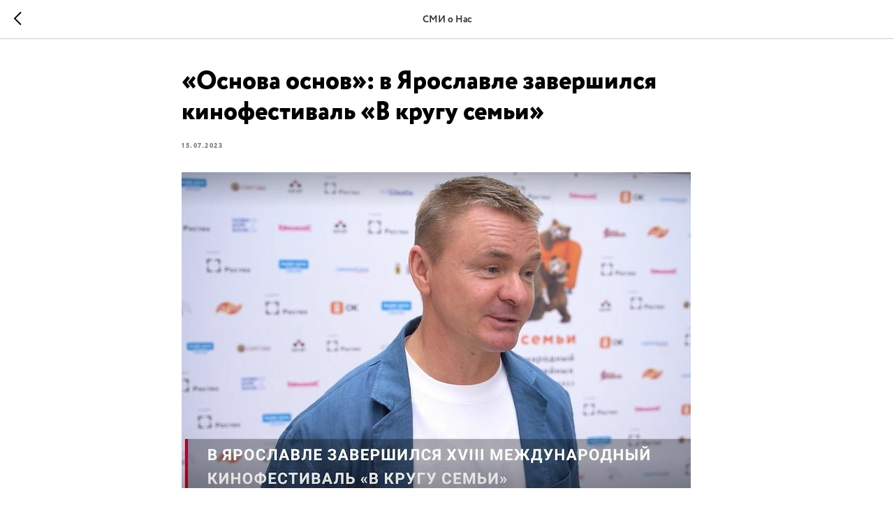

--- FILE ---
content_type: text/html; charset=UTF-8
request_url: https://www.5-tv.ru/player/440396
body_size: 5704
content:
<!doctype html>
<html>
<head>
    <meta charset="utf-8">
    <meta name="viewport" content="width=device-width, initial-scale=1">
    <link rel="stylesheet" type="text/css" href="https://img5tv.cdnvideo.ru/shared/minify.php?2fc394a7c0c4ea7c2ed6de075365dbe5c185624a&amp;files=/shared/js/fe/player/skin/fivetv.css,/shared/js/fe/player/skin/fivetv.min.css,/shared/js/fe/player/skin/flowplayer.audio.min.css" />    <base target="_parent" />
    <style>
        body, html {
            overflow: hidden;
            margin: 0;
            padding: 0;
        }

        body {
            position: absolute;
            width: 100%;
            height: 100%;
        }

        div.flowplayer {
            width: 100%;
            height: 100%;
        }

        div.fp-ratio {
            padding: 0 !important;
        }
        .fp-twitter:before {
            content: "\e00c";
            color: transparent;
            background-image: url("data:image/svg+xml,%3Csvg viewBox='0 0 24 24' xmlns='http://www.w3.org/2000/svg'%3E%3Cpath d='M20 7.539a6.56 6.56 0 0 1-1.885.517 3.294 3.294 0 0 0 1.443-1.816 6.575 6.575 0 0 1-2.085.796 3.283 3.283 0 0 0-5.593 2.994A9.32 9.32 0 0 1 5.114 6.6a3.28 3.28 0 0 0 1.016 4.382 3.274 3.274 0 0 1-1.487-.41v.041a3.285 3.285 0 0 0 2.633 3.218 3.305 3.305 0 0 1-1.482.056 3.286 3.286 0 0 0 3.066 2.28A6.585 6.585 0 0 1 4 17.524 9.291 9.291 0 0 0 9.032 19c6.038 0 9.34-5 9.34-9.337 0-.143-.004-.285-.01-.425A6.672 6.672 0 0 0 20 7.538z' fill='%23FFF' fill-rule='evenodd'/%3E%3C/svg%3E");
        }

        .fp-facebook:before {
            content: "\e00a";
            color: transparent;
            background-image: url("data:image/svg+xml,%3Csvg viewBox='0 0 24 24' xmlns='http://www.w3.org/2000/svg'%3E%3Cpath d='M13.423 20v-7.298h2.464l.369-2.845h-2.832V8.042c0-.824.23-1.385 1.417-1.385h1.515V4.111A20.255 20.255 0 0 0 14.148 4c-2.183 0-3.678 1.326-3.678 3.76v2.097H8v2.845h2.47V20h2.953z' fill='%23FFF' fill-rule='evenodd'/%3E%3C/svg%3E");
        }

        .fp-vk:before {
            content: "\e00c";
            color: transparent;
            background-image: url("data:image/svg+xml,%3Csvg viewBox='0 0 24 24' fill='none' xmlns='http://www.w3.org/2000/svg'%3E%3Cpath d='M12.878 17.304c-5.411 0-8.695-3.755-8.823-9.994h2.74c.086 4.583 2.171 6.528 3.77 6.925V7.31h2.627v3.954c1.542-.17 3.155-1.97 3.698-3.954h2.584c-.414 2.441-2.17 4.24-3.412 4.983 1.242.6 3.24 2.17 4.011 5.01h-2.84c-.6-1.898-2.07-3.369-4.04-3.569v3.57h-.315Z' fill='%23fff'/%3E%3C/svg%3E");
        }

        .fp-ok:before {
            content: "\e00c";
            color: transparent;
            background-image: url("data:image/svg+xml,%3Csvg viewBox='0 0 24 24' xmlns='http://www.w3.org/2000/svg'%3E%3Cpath d='M11.674 6.536a1.69 1.69 0 00-1.688 1.688c0 .93.757 1.687 1.688 1.687a1.69 1.69 0 001.688-1.687 1.69 1.69 0 00-1.688-1.688zm0 5.763a4.08 4.08 0 01-4.076-4.075 4.08 4.08 0 014.076-4.077 4.08 4.08 0 014.077 4.077 4.08 4.08 0 01-4.077 4.075zm-1.649 3.325a7.633 7.633 0 01-2.367-.98 1.194 1.194 0 011.272-2.022 5.175 5.175 0 005.489 0 1.194 1.194 0 111.272 2.022 7.647 7.647 0 01-2.367.98l2.279 2.28a1.194 1.194 0 01-1.69 1.688l-2.238-2.24-2.24 2.24a1.193 1.193 0 11-1.689-1.689l2.279-2.279' fill='%23FFF' fill-rule='evenodd'/%3E%3C/svg%3E");
        }

        .fp-tg:before {
            content: "\e00c";
            color: transparent;
            background-image: url("data:image/svg+xml,%3Csvg viewBox='0 0 24 24' xmlns='http://www.w3.org/2000/svg'%3E%3Cpath d='M18.92 6.089L4.747 11.555c-.967.388-.962.928-.176 1.168l3.534 1.104 1.353 4.146c.164.454.083.634.56.634.368 0 .53-.168.736-.368.13-.127.903-.88 1.767-1.719l3.677 2.717c.676.373 1.165.18 1.333-.628l2.414-11.374c.247-.99-.378-1.44-1.025-1.146zM8.66 13.573l7.967-5.026c.398-.242.763-.112.463.154l-6.822 6.155-.265 2.833-1.343-4.116z' fill='%23FFF' fill-rule='evenodd'/%3E%3C/svg%3E");
        }

        .flowplayerInsideShare .shareIcon._vk {
            background-color: #07f;
            background-image: url("data:image/svg+xml,%3Csvg viewBox='0 0 24 24' fill='none' xmlns='http://www.w3.org/2000/svg'%3E%3Cpath d='M12.878 17.304c-5.411 0-8.695-3.755-8.823-9.994h2.74c.086 4.583 2.171 6.528 3.77 6.925V7.31h2.627v3.954c1.542-.17 3.155-1.97 3.698-3.954h2.584c-.414 2.441-2.17 4.24-3.412 4.983 1.242.6 3.24 2.17 4.011 5.01h-2.84c-.6-1.898-2.07-3.369-4.04-3.569v3.57h-.315Z' fill='%23fff'/%3E%3C/svg%3E");
        }
        .flowplayerInsideShare .shareIcon._tg {
            background-color: #64a9dc;
            background-image: url("data:image/svg+xml,%3Csvg viewBox='0 0 24 24' xmlns='http://www.w3.org/2000/svg'%3E%3Cpath d='M18.92 6.089L4.747 11.555c-.967.388-.962.928-.176 1.168l3.534 1.104 1.353 4.146c.164.454.083.634.56.634.368 0 .53-.168.736-.368.13-.127.903-.88 1.767-1.719l3.677 2.717c.676.373 1.165.18 1.333-.628l2.414-11.374c.247-.99-.378-1.44-1.025-1.146zM8.66 13.573l7.967-5.026c.398-.242.763-.112.463.154l-6.822 6.155-.265 2.833-1.343-4.116z' fill='%23FFF' fill-rule='evenodd'/%3E%3C/svg%3E");
        }
        .flowplayerInsideShare .shareIcon._ok {
            background-color: #eb722e;
            background-image: url("data:image/svg+xml,%3Csvg viewBox='0 0 24 24' xmlns='http://www.w3.org/2000/svg'%3E%3Cpath d='M11.674 6.536a1.69 1.69 0 00-1.688 1.688c0 .93.757 1.687 1.688 1.687a1.69 1.69 0 001.688-1.687 1.69 1.69 0 00-1.688-1.688zm0 5.763a4.08 4.08 0 01-4.076-4.075 4.08 4.08 0 014.076-4.077 4.08 4.08 0 014.077 4.077 4.08 4.08 0 01-4.077 4.075zm-1.649 3.325a7.633 7.633 0 01-2.367-.98 1.194 1.194 0 011.272-2.022 5.175 5.175 0 005.489 0 1.194 1.194 0 111.272 2.022 7.647 7.647 0 01-2.367.98l2.279 2.28a1.194 1.194 0 01-1.69 1.688l-2.238-2.24-2.24 2.24a1.193 1.193 0 11-1.689-1.689l2.279-2.279' fill='%23FFF' fill-rule='evenodd'/%3E%3C/svg%3E");
        }
        .flowplayerInsideShare .shareIcon._tw {
            background-color: #00aced;
            background-image: url("data:image/svg+xml,%3Csvg viewBox='0 0 24 24' xmlns='http://www.w3.org/2000/svg'%3E%3Cpath d='M20 7.539a6.56 6.56 0 0 1-1.885.517 3.294 3.294 0 0 0 1.443-1.816 6.575 6.575 0 0 1-2.085.796 3.283 3.283 0 0 0-5.593 2.994A9.32 9.32 0 0 1 5.114 6.6a3.28 3.28 0 0 0 1.016 4.382 3.274 3.274 0 0 1-1.487-.41v.041a3.285 3.285 0 0 0 2.633 3.218 3.305 3.305 0 0 1-1.482.056 3.286 3.286 0 0 0 3.066 2.28A6.585 6.585 0 0 1 4 17.524 9.291 9.291 0 0 0 9.032 19c6.038 0 9.34-5 9.34-9.337 0-.143-.004-.285-.01-.425A6.672 6.672 0 0 0 20 7.538z' fill='%23FFF' fill-rule='evenodd'/%3E%3C/svg%3E");
        }
    </style>
    <title>Видео: как в Ярославле завершился фестиваль «В кругу семьи» | Новости с видео</title>
    <meta name="description" content="В Ярославле прошел XVIII Международный кинофестиваль семейных и детских фильмов «В кругу семьи». О семейных ценностях знаменитости порассуждали в видео на 5-tv.ru. | Видео" />
    <meta name="keywords" content="фильм семья фестиваль семейный круг | Видео" />
                <meta property="fb:pages" content="792124924206675"/>
        <meta property="ya:ovs:adult" content="">
        <meta property="ya:ovs:allow_embed" content="true">
                                <meta property="og:title" content="«Основа основ»: в Ярославле завершился кинофестиваль «В кругу семьи» | Видео"/>
    <meta property="og:description" content="Основная цель — продвижение фильмов, посвященных традиционным семейным ценностям. | Видео"/>
    <meta property="og:type" content="video.other"/>
    <meta property="og:url" content="https://www.5-tv.ru/news/440396/malenkaa-model-nasej-strany-varoslavle-zaversilsa-festival-vkrugu-semi/"/>
    <meta property="og:site_name" content="Пятый канал"/>
            <meta property="og:image" content="https://img5tv.cdnvideo.ru/webp/shared/files/202307/1_1748579.jpg"/>            <meta property="video:duration" content="0">
        <meta property="og:video:type" content="video/mp4">
        <meta property="og:video" content="https://www.5-tv.ru/player/440396">
        <meta property="og:video:iframe" content="https://www.5-tv.ru/player/440396#autoplay">
        <meta property="og:video:duration" content="0">
        <meta property="ya:ovs:embed_html"
              content="&lt;iframe class=&quot;sharing&quot; width=&quot;560&quot; height=&quot;315&quot; src=&quot;https://www.5-tv.ru/player/440396#autoplay&quot; frameborder=&quot;0&quot; allowfullscreen&gt;&lt;/iframe&gt;">
        <link rel="shortcut icon" href="https://img5tv.cdnvideo.ru/shared/img/favicon_24.png">
    <!-- yandex -->
    <script type="text/javascript" charset="utf-8" src="https://yandex.ru/ads/system/adsdk.js"></script>
</head>
<body>
    


            <script type="application/ld+json">
                {"@context":"https://schema.org","@type":"VideoObject","description":"\u041e\u0441\u043d\u043e\u0432\u043d\u0430\u044f \u0446\u0435\u043b\u044c\u00a0\u2014 \u043f\u0440\u043e\u0434\u0432\u0438\u0436\u0435\u043d\u0438\u0435 \u0444\u0438\u043b\u044c\u043c\u043e\u0432, \u043f\u043e\u0441\u0432\u044f\u0449\u0435\u043d\u043d\u044b\u0445 \u0442\u0440\u0430\u0434\u0438\u0446\u0438\u043e\u043d\u043d\u044b\u043c \u0441\u0435\u043c\u0435\u0439\u043d\u044b\u043c \u0446\u0435\u043d\u043d\u043e\u0441\u0442\u044f\u043c. ","name":"\u00ab\u041e\u0441\u043d\u043e\u0432\u0430 \u043e\u0441\u043d\u043e\u0432\u00bb: \u0432\u00a0\u042f\u0440\u043e\u0441\u043b\u0430\u0432\u043b\u0435 \u0437\u0430\u0432\u0435\u0440\u0448\u0438\u043b\u0441\u044f \u043a\u0438\u043d\u043e\u0444\u0435\u0441\u0442\u0438\u0432\u0430\u043b\u044c \u00ab\u0412\u00a0\u043a\u0440\u0443\u0433\u0443 \u0441\u0435\u043c\u044c\u0438\u00bb","publisher":{"@type":"Organization","name":"\u041f\u044f\u0442\u044b\u0439 \u043a\u0430\u043d\u0430\u043b","logo":{"@type":"ImageObject","url":"https://img5tv.cdnvideo.ru/shared/img/logo.png"}},"thumbnailUrl":"https://img5tv.cdnvideo.ru/webp/shared/files/202307/1_1748579.jpg","uploadDate":"2023-07-15T15:40:00+0300","contentUrl":"https://vod5tv.cdnvideo.ru/shared/files/202307/1_1747909.mp4"}        </script>
            <script type="application/ld+json">
                {"@context":"https://schema.org","@type":"NewsArticle","headline":"\u00ab\u041e\u0441\u043d\u043e\u0432\u0430 \u043e\u0441\u043d\u043e\u0432\u00bb: \u0432\u00a0\u042f\u0440\u043e\u0441\u043b\u0430\u0432\u043b\u0435 \u0437\u0430\u0432\u0435\u0440\u0448\u0438\u043b\u0441\u044f \u043a\u0438\u043d\u043e\u0444\u0435\u0441\u0442\u0438\u0432\u0430\u043b\u044c \u00ab\u0412\u00a0\u043a\u0440\u0443\u0433\u0443 \u0441\u0435\u043c\u044c\u0438\u00bb","description":"\u041e\u0441\u043d\u043e\u0432\u043d\u0430\u044f \u0446\u0435\u043b\u044c\u00a0\u2014 \u043f\u0440\u043e\u0434\u0432\u0438\u0436\u0435\u043d\u0438\u0435 \u0444\u0438\u043b\u044c\u043c\u043e\u0432, \u043f\u043e\u0441\u0432\u044f\u0449\u0435\u043d\u043d\u044b\u0445 \u0442\u0440\u0430\u0434\u0438\u0446\u0438\u043e\u043d\u043d\u044b\u043c \u0441\u0435\u043c\u0435\u0439\u043d\u044b\u043c \u0446\u0435\u043d\u043d\u043e\u0441\u0442\u044f\u043c. ","image":["https://img5tv.cdnvideo.ru/webp/shared/files/202307/1_1748580.jpg"],"datePublished":"2023-07-15T15:40:00+0300","publisher":{"@type":"Organization","name":"\u041f\u044f\u0442\u044b\u0439 \u043a\u0430\u043d\u0430\u043b","logo":{"@type":"ImageObject","height":100,"url":"https://img5tv.cdnvideo.ru/shared/files/201910/2663_983570.png","width":90}},"mainEntityOfPage":"https://www.5-tv.ru/player/440396","author":{"@type":"Person","name":"\u0412\u0438\u043a\u0442\u043e\u0440\u0438\u044f \u0421\u044b\u0442\u043d\u0438\u043a","url":"https://www.5-tv.ru/authors/sytnik-viktoria/"},"dateModified":"2023-07-15T15:40:30+0300"}        </script>
                        
            
                                    <div id="player697052d121eac" class="player fp-edgy fp-mute is-splash"
                 style="background-color:#000; background-position: center; background-size: cover; background-image:url(https://img5tv.cdnvideo.ru/webp/shared/files/202307/1_1748579.jpg);"
                 title="«Основа основ»: в Ярославле завершился кинофестиваль «В кругу семьи»"
                 data-embed-url="https://www.5-tv.ru/player/440396"
                 data-ga="" data-href="https://vod5tv.cdnvideo.ru/shared/files/202307/1_1747909.mp4" data-item-id="440396"
                 data-event-category="news"
                                                                                     data-item-link="https://www.5-tv.ru/news/440396/malenkaa-model-nasej-strany-varoslavle-zaversilsa-festival-vkrugu-semi/"
                                                   data-ads-postroll="https://yandex.ru/ads/adfox/264443/getCode?p1=dfhri&p2=fuki&puid1=283&puid2=229103&puid3=187681&puid4=vkrugu7i.com&puid51=99&puid50=9999&puid8=190007&puid9=9&puid10=1&puid11=187643&puid12=186203&puid13=186102&puid19=0&puid20=0&puid21=1&puid26=0&puid55=1"                                  >
                <video poster="https://img5tv.cdnvideo.ru/webp/shared/files/202307/1_1748579.jpg" class="player__video"
                       style="display: none">
                                            <source type="video/mp4" src="https://vod5tv.cdnvideo.ru/shared/files/202307/1_1747909.mp4">
                                    </video>
                                                    <div class="flowplayerWarning" style="min-height: 30px;">Эксклюзив</div>
                                <div class="flowplayerInside">
                    <div>
                                                    <div class="flowplayerInsideShare">
                                <a href="https://vk.com/share.php?url=https://www.5-tv.ru/news/440396/malenkaa-model-nasej-strany-varoslavle-zaversilsa-festival-vkrugu-semi/&title=%C2%AB%D0%9E%D1%81%D0%BD%D0%BE%D0%B2%D0%B0%20%D0%BE%D1%81%D0%BD%D0%BE%D0%B2%C2%BB%3A%20%D0%B2%C2%A0%D0%AF%D1%80%D0%BE%D1%81%D0%BB%D0%B0%D0%B2%D0%BB%D0%B5%20%D0%B7%D0%B0%D0%B2%D0%B5%D1%80%D1%88%D0%B8%D0%BB%D1%81%D1%8F%20%D0%BA%D0%B8%D0%BD%D0%BE%D1%84%D0%B5%D1%81%D1%82%D0%B8%D0%B2%D0%B0%D0%BB%D1%8C%20%C2%AB%D0%92%C2%A0%D0%BA%D1%80%D1%83%D0%B3%D1%83%20%D1%81%D0%B5%D0%BC%D1%8C%D0%B8%C2%BB"
                                   rel="nofollow noopener" target="_blank" title="ВКонтакте" class="shareIcon _vk"><span>ВКонтакте</span></a>
                                <a href="https://t.me/share/url?url=https://www.5-tv.ru/news/440396/malenkaa-model-nasej-strany-varoslavle-zaversilsa-festival-vkrugu-semi/&text=%C2%AB%D0%9E%D1%81%D0%BD%D0%BE%D0%B2%D0%B0%20%D0%BE%D1%81%D0%BD%D0%BE%D0%B2%C2%BB%3A%20%D0%B2%C2%A0%D0%AF%D1%80%D0%BE%D1%81%D0%BB%D0%B0%D0%B2%D0%BB%D0%B5%20%D0%B7%D0%B0%D0%B2%D0%B5%D1%80%D1%88%D0%B8%D0%BB%D1%81%D1%8F%20%D0%BA%D0%B8%D0%BD%D0%BE%D1%84%D0%B5%D1%81%D1%82%D0%B8%D0%B2%D0%B0%D0%BB%D1%8C%20%C2%AB%D0%92%C2%A0%D0%BA%D1%80%D1%83%D0%B3%D1%83%20%D1%81%D0%B5%D0%BC%D1%8C%D0%B8%C2%BB"
                                   rel="nofollow noopener" target="_blank" title="Telegram" class="shareIcon _tg"><span>Telegram</span></a><a
                                        href="https://connect.ok.ru/offer?url=https://www.5-tv.ru/news/440396/malenkaa-model-nasej-strany-varoslavle-zaversilsa-festival-vkrugu-semi/&title=%C2%AB%D0%9E%D1%81%D0%BD%D0%BE%D0%B2%D0%B0%20%D0%BE%D1%81%D0%BD%D0%BE%D0%B2%C2%BB%3A%20%D0%B2%C2%A0%D0%AF%D1%80%D0%BE%D1%81%D0%BB%D0%B0%D0%B2%D0%BB%D0%B5%20%D0%B7%D0%B0%D0%B2%D0%B5%D1%80%D1%88%D0%B8%D0%BB%D1%81%D1%8F%20%D0%BA%D0%B8%D0%BD%D0%BE%D1%84%D0%B5%D1%81%D1%82%D0%B8%D0%B2%D0%B0%D0%BB%D1%8C%20%C2%AB%D0%92%C2%A0%D0%BA%D1%80%D1%83%D0%B3%D1%83%20%D1%81%D0%B5%D0%BC%D1%8C%D0%B8%C2%BB"
                                        rel="nofollow noopener" target="_blank" title="Одноклассники" class="shareIcon _ok"><span>Одноклассники</span></a><a
                                        href="https://twitter.com/intent/tweet?text=%C2%AB%D0%9E%D1%81%D0%BD%D0%BE%D0%B2%D0%B0%20%D0%BE%D1%81%D0%BD%D0%BE%D0%B2%C2%BB%3A%20%D0%B2%C2%A0%D0%AF%D1%80%D0%BE%D1%81%D0%BB%D0%B0%D0%B2%D0%BB%D0%B5%20%D0%B7%D0%B0%D0%B2%D0%B5%D1%80%D1%88%D0%B8%D0%BB%D1%81%D1%8F%20%D0%BA%D0%B8%D0%BD%D0%BE%D1%84%D0%B5%D1%81%D1%82%D0%B8%D0%B2%D0%B0%D0%BB%D1%8C%20%C2%AB%D0%92%C2%A0%D0%BA%D1%80%D1%83%D0%B3%D1%83%20%D1%81%D0%B5%D0%BC%D1%8C%D0%B8%C2%BB&url=https://www.5-tv.ru/news/440396/malenkaa-model-nasej-strany-varoslavle-zaversilsa-festival-vkrugu-semi/"
                                        rel="nofollow noopener" target="_blank" title="Twitter" class="shareIcon _tw"><span>Twitter</span></a>
                            </div>
                                            </div>
                </div>
            </div>
            <script type="text/javascript" src="https://img5tv.cdnvideo.ru/shared/minify.php?2fc394a7c0c4ea7c2ed6de075365dbe5c185624a&amp;files=/shared/js/fe/jquery.js,/shared/js/fe/player/flowplayer.min.js,/shared/js/fe/player/flowplayer.hlsjs.min.js,/shared/js/fe/player/flowplayer.audio.min.js,/shared/js/fe/html.player.js,/shared/js/fe/magic.js"></script>
    <!-- Yandex.Metrika counter -->
<script type="text/javascript" >
    (function(m,e,t,r,i,k,a){m[i]=m[i]||function(){(m[i].a=m[i].a||[]).push(arguments)};
        m[i].l=1*new Date();k=e.createElement(t),a=e.getElementsByTagName(t)[0],k.async=1,k.src=r,a.parentNode.insertBefore(k,a)})
    (window, document, "script", "https://mc.yandex.ru/metrika/tag.js", "ym");

    ym(24254335, "init", {
        clickmap:true,
        trackLinks:true,
        accurateTrackBounce:true,
        webvisor:true
    });
</script>
<noscript><div><img src="https://mc.yandex.ru/watch/24254335" style="position:absolute; left:-9999px;" alt="" /></div></noscript>
<!-- /Yandex.Metrika counter -->
<!--LiveInternet counter--><script type="text/javascript">
        new Image().src = "//counter.yadro.ru/hit;mic_izvestia?r"+
            escape(document.referrer)+((typeof(screen)=="undefined")?"":
                ";s"+screen.width+"*"+screen.height+"*"+(screen.colorDepth?
                screen.colorDepth:screen.pixelDepth))+";u"+escape(document.URL)+
            ";"+Math.random();</script><!--/LiveInternet-->

<img style="position:absolute; left:-9999px;" src="//ad.adriver.ru/cgi-bin/rle.cgi?sid=1&ad=637596&bt=21&pid=2616747&bid=5210246&bn=5210246&rnd=1380730780"  />

<!-- Rating@Mail.ru counter -->
<script type="text/javascript">
    var _tmr = window._tmr || (window._tmr = []);
    _tmr.push({id: "1622896", type: "pageView", start: (new Date()).getTime()});
    (function (d, w, id) {
        if (d.getElementById(id)) return;
        var ts = d.createElement("script"); ts.type = "text/javascript"; ts.async = true; ts.id = id;
        ts.src = (d.location.protocol == "https:" ? "https:" : "http:") + "//top-fwz1.mail.ru/js/code.js";
        var f = function () {var s = d.getElementsByTagName("script")[0]; s.parentNode.insertBefore(ts, s);};
        if (w.opera == "[object Opera]") { d.addEventListener("DOMContentLoaded", f, false); } else { f(); }
    })(document, window, "topmailru-code");
</script><noscript><div>
        <img src="//top-fwz1.mail.ru/counter?id=1622896;js=na" style="border:0;position:absolute;left:-9999px;" alt="" />
    </div></noscript>
<!-- //Rating@Mail.ru counter -->
<!-- tns-counter.ru -->
<script type="text/javascript">
    (function(win, doc, cb){
        (win[cb] = win[cb] || []).push(function() {
            try {
                tnsCountereverest_ru = new TNS.TnsCounter({
                    'account':'everest_ru',
                    'tmsec': 'everest_network'
                });
            } catch(e){}
        });

        var tnsscript = doc.createElement('script');
        tnsscript.type = 'text/javascript';
        tnsscript.async = true;
        tnsscript.src = ('https:' == doc.location.protocol ? 'https:' : 'http:') +
            '//www.tns-counter.ru/tcounter.js';
        var s = doc.getElementsByTagName('script')[0];
        s.parentNode.insertBefore(tnsscript, s);
    })(window, this.document,'tnscounter_callback');
</script>
<script>
    ((counterHostname) => {
        window.MSCounter = {
            counterHostname: counterHostname
        };
        window.mscounterCallbacks = window.mscounterCallbacks || [];
        window.mscounterCallbacks.push(() => {
            msCounterExampleCom = new MSCounter.counter({
                'account':'5_tv',
                'tmsec': '5_tv',
                'autohit' : true
            });
        });

        const newScript = document.createElement('script');
        newScript.async = true;
        newScript.src = `${counterHostname}/ncc/counter.js`;

        const referenceNode = document.querySelector('script');
        if (referenceNode) {
            referenceNode.parentNode.insertBefore(newScript, referenceNode);
        } else {
            document.firstElementChild.appendChild(newScript);
        }
    })('https://tns-counter.ru/');
</script>
<noscript>
    <img src="//www.tns-counter.ru/V13a****everest_ru/ru/UTF-8/tmsec=everest_network/1363525" width="0" height="0" alt="" />
</noscript>
<!--/ tns-counter.ru --></body>
</html>

--- FILE ---
content_type: text/html
request_url: https://tns-counter.ru/nc01a**R%3Eundefined*5_tv/ru/UTF-8/tmsec=5_tv/138549352***
body_size: 16
content:
C0FE750A697052D4G1768968916:C0FE750A697052D4G1768968916